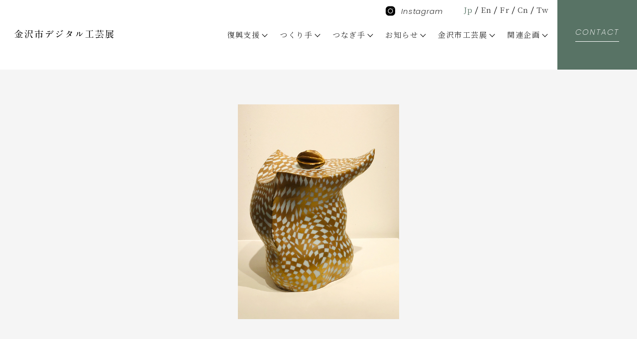

--- FILE ---
content_type: text/html; charset=UTF-8
request_url: https://kanazawa-dkogei.com/opus/5227/
body_size: 5145
content:


<!doctype html>
<html lang="jp">
<head>
<!-- Google Tag Manager -->
<script>(function(w,d,s,l,i){w[l]=w[l]||[];w[l].push({'gtm.start':
new Date().getTime(),event:'gtm.js'});var f=d.getElementsByTagName(s)[0],
j=d.createElement(s),dl=l!='dataLayer'?'&l='+l:'';j.async=true;j.src=
'https://www.googletagmanager.com/gtm.js?id='+i+dl;f.parentNode.insertBefore(j,f);
})(window,document,'script','dataLayer','GTM-KHGLNLL');</script>
<!-- End Google Tag Manager -->
<script src="//kitchen.juicer.cc/?color=rirz6Mx9K74=" async></script><meta charset="UTF-8">
<title>金彩市松水指｜作品紹介｜金沢市デジタル工芸展</title>
<meta name="description" content="">
<meta property="og:description" content="">
<meta property="og:title" content="金彩市松水指｜作品紹介｜金沢市デジタル工芸展">
<meta property="og:url" content="https://kanazawa-dkogei.com/opus/5227/">
<meta property="og:type" content="article">
<meta property="og:site_name" content="金沢市デジタル工芸展">
<meta property="og:locale" content="ja_JP">
<meta http-equiv="X-UA-Compatible" content="IE=edge">
<meta name="viewport" content="width=device-width">
<meta name="format-detection" content="telephone=no">
<script src="https://ajax.googleapis.com/ajax/libs/jquery/3.4.1/jquery.min.js"></script>
<link rel="icon" href="/assets/img/common/favicon.ico" />
<link rel="apple-touch-icon" href="/assets/img/common/apple-touch-icon57.png" sizes="57x57">
<link rel="apple-touch-icon" href="/assets/img/common/apple-touch-icon60.png" sizes="60x60">
<link rel="apple-touch-icon" href="/assets/img/common/apple-touch-icon72.png" sizes="72x72">
<link rel="apple-touch-icon" href="/assets/img/common/apple-touch-icon76.png" sizes="76x76">
<link rel="apple-touch-icon" href="/assets/img/common/apple-touch-icon114.png" sizes="114x114">
<link rel="apple-touch-icon" href="/assets/img/common/apple-touch-icon120.png" sizes="120x120">
<link rel="apple-touch-icon" href="/assets/img/common/apple-touch-icon144.png" sizes="144x144">
<link rel="apple-touch-icon" href="/assets/img/common/apple-touch-icon152.png" sizes="152x152">
<link rel="apple-touch-icon" href="/assets/img/common/apple-touch-icon180.png" sizes="180x180">
<link href="https://fonts.googleapis.com/css2?family=Poppins:ital,wght@0,200;0,300;0,400;0,500;0,600;0,700;1,200;1,300;1,400;1,500;1,600;1,700&display=swap" rel="stylesheet">
<link href="https://fonts.googleapis.com/css2?family=Noto+Serif+JP:wght@200;300;400;500;600;700;900&display=swap" rel="stylesheet">
<link rel="stylesheet" href="/assets/css/default-min.css">
<link rel="stylesheet" href="/assets/css/common.css?v=3"><link rel="stylesheet" type="text/css" href="/../_kanri/wp-content/themes/mytheme/editor-style.css">
<link rel="stylesheet" type="text/css" href="/assets/css/opus.css">
</head>
<body class="">
<!-- Google Tag Manager (noscript) -->
<noscript><iframe src="https://www.googletagmanager.com/ns.html?id=GTM-KHGLNLL"
height="0" width="0" style="display:none;visibility:hidden"></iframe></noscript>
<!-- End Google Tag Manager (noscript) --><div class="wrapper">
		<header id="pageHeader">
		<div class="hed_fix clr">
			<h1 class="hed_logo"><a href="/"><img src="/assets/img/common/logo.svg"  width="433" height="36" alt="金沢市デジタル工芸展"></a></h1>

			<div class="gengo">
				<a class="on" href="/">Jp</a>
				<a href="/en/">En</a>
				<a href="/fr/">Fr</a>
				<a href="/hans/">Cn</a>
				<a href="/hant/">Tw</a>
			</div>

			<div class="instagram __pc"><a  href="https://www.instagram.com/dkogei_knzw/" target="_blank" rel="noopener noreferrer"><svg height="20" width="19" xmlns="http://www.w3.org/2000/svg"><path d="m17.087 17.648c-1.235 1.234-2.87 1.915-4.605 1.915h-5.963c-1.734 0-3.37-.681-4.604-1.915-1.235-1.233-1.915-2.87-1.915-4.606v-5.962c0-1.734.68-3.369 1.915-4.605 1.234-1.235 2.87-1.914 4.604-1.914h5.963c1.735 0 3.37.679 4.605 1.914 1.234 1.236 1.915 2.871 1.915 4.605v5.962c0 1.736-.681 3.373-1.915 4.606zm-7.586-12.615c-2.773 0-5.029 2.256-5.029 5.029 0 2.774 2.256 5.028 5.029 5.028s5.028-2.254 5.028-5.028c0-2.773-2.255-5.029-5.028-5.029zm5.571-.543c-.104-.103-.247-.163-.394-.163s-.29.06-.393.163c-.104.104-.164.249-.164.394 0 .147.06.291.164.394.103.105.247.162.393.162.147 0 .29-.057.394-.162.103-.103.163-.247.163-.394 0-.145-.06-.29-.163-.394zm-5.571 9.487c-2.159 0-3.916-1.756-3.916-3.915s1.757-3.917 3.916-3.917 3.915 1.758 3.915 3.917-1.756 3.915-3.915 3.915z" fill-rule="evenodd"/></svg>Instagram</a></div>

			<a class="head_pc hed_contact font-en" href="/contact/"><span>CONTACT</span></a>
			<nav class="hed_nav head_pc">
				<div class="hed_hover">
					<a class="a" href=""><span>復興支援</span></a>
					<div class="hed_links __min200" style="width:250px;transform:translateX(-50%);left:50%;right:auto;">
						<a href="/reconstruction_suzuyaki/"><span>珠洲焼</span></a>
						<a href="/reconstruction_wajimanuri/"><span>輪島塗（輪島漆器）</span></a>
					</div>
				</div>
				<div class="hed_hover">
					<a class="a" href=""><span>つくり手</span></a>
					<div class="hed_links __min200">
						<a href="/artist/"><span>つくり手検索</span></a>
						<a href="/opus/"><span>作品紹介</span></a>
						<a href="/video/"><span>動画</span></a>
					</div>
				</div>
				<div class="hed_hover">
					<a class="a" href=""><span>つなぎ手</span></a>
					<div class="hed_links __min200">
						<a href="/shop/"><span>つなぎ手紹介</span></a>
						<!-- <a data-key="tunagite" href="/about/#tunagite"><span>募集について</span></a> -->
					</div>
				</div>
				<div class="hed_hover">
					<a class="a" href=""><span>お知らせ</span></a>
					<div class="hed_links __min200">
						<a href="/news/"><span>つくり手から</span></a>
						<a href="/shop_news/"><span>つなぎ手から</span></a>
						<a href="/dkogei_news/"><span>金沢市デジタル工芸展から</span></a>
					</div>
				</div>
				<div class="hed_hover">
					<a class="a" href=""><span>金沢市工芸展</span></a>
					<div class="hed_links __min220">
						<a href="/kougeiten/80/"><span>第80回記念</span></a>
						<a href="/kougeiten/81/"><span>第81回</span></a>
						<a href="/gallerytork/"><span>ギャラリートーク</span></a>
					</div>
				</div>
<!-- 企画展期間のみの記述 -->
				<div class="hed_hover">
					<a class="a" href=""><span>関連企画</span></a>
					<div class="hed_links __min200" style="width:250px;transform:translateX(-50%);left:50%;right:auto;">
						<!-- <a href="/exhibition/"><span>工芸で彩るコーディネート展</span></a> -->
						<a href="/exhibition/"><span>第1回食の空間コーディネート展</span></a>
						<a href="/exhibition2023/"><span>第2回食の空間コーディネート展</span></a>
						<a class="" href="/teaceremony/"><span>お茶会</span></a>
						<a target="_blank" rel="noopener noreferrer" href="https://www.100mangoku-kmza.jp/Form/Product/ProductList.aspx?shop=0&cat=400404441"><span>金沢市工芸展 エムザECサイト</span></a>
					</div>
				</div>
<!-- //企画展期間のみの記述 -->
			</nav>

			<div class="sp-block">
				<a class="hed_menu" href=""><span>menu</span></a>
				<div class="sp_nav">
					<nav class="hed_nav head_sp">
						<div class="hed_hover">
							<a class="a" href=""><span>復興支援</span></a>
							<div class="hed_links">
								<a href="/reconstruction_suzuyaki/"><span>珠洲焼</span></a>
								<a href="/reconstruction_wajimanuri/"><span>輪島塗（輪島漆器）</span></a>
							</div>
						</div>
						<div class="hed_hover">
							<a class="a" href=""><span>つくり手</span></a>
							<div class="hed_links">
								<a href="/artist/"><span>つくり手検索</span></a>
								<a href="/opus/"><span>作品紹介</span></a>
								<a href="/video/"><span>動画</span></a>
							</div>
						</div>
						<div class="hed_hover">
							<a class="a" href=""><span>つなぎ手</span></a>
							<div class="hed_links">
								<a href="/shop/"><span>つなぎ手紹介</span></a>
								<!-- <a data-key="tunagite" href="/about/#tunagite"><span>募集について</span></a> -->
							</div>
						</div>

						<div class="hed_hover">
							<a class="a" href=""><span>お知らせ</span></a>
							<div class="hed_links">
								<a href="/news/"><span>つくり手から</span></a>
								<a href="/shop_news/"><span>つなぎ手から</span></a>
								<a href="/dkogei_news/"><span>金沢市デジタル工芸展から</span></a>
							</div>
						</div>

						<div class="hed_hover">
							<a class="a" href=""><span>金沢市工芸展</span></a>
							<div class="hed_links">
								<a href="/kougeiten/80/"><span>第80回記念</span></a>
								<a href="/kougeiten/81/"><span>第81回</span></a>
							</div>
						</div>

<!-- 企画展期間のみの記述 -->
						<div class="hed_hover">
							<a class="a" href=""><span>関連企画</span></a>
							<div class="hed_links">
								<!-- <a href="/exhibition/"><span>工芸で彩るコーディネート展</span></a> -->
								<a href="/exhibition/"><span>第1回食の空間コーディネート展</span></a>
								<a href="/exhibition2023/"><span>第2回食の空間コーディネート展</span></a>
								<a class="" href="/teaceremony/"><span>お茶会</span></a>
								<a target="_blank" rel="noopener noreferrer" href="https://www.100mangoku-kmza.jp/Form/Product/ProductList.aspx?shop=0&cat=400404441"><span>金沢市工芸展 エムザECサイト</span></a>
							</div>
						</div>
<!-- //企画展期間のみの記述 -->


					</nav>

					<a class="head_sp hed_contact font-en" href="/contact/"><span>CONTACT</span></a>

					<div class="instagram __sp"><a class="" href="https://www.instagram.com/dkogei_knzw/" target="_blank" rel="noopener noreferrer"><svg height="20" width="19" xmlns="http://www.w3.org/2000/svg"><path d="m17.087 17.648c-1.235 1.234-2.87 1.915-4.605 1.915h-5.963c-1.734 0-3.37-.681-4.604-1.915-1.235-1.233-1.915-2.87-1.915-4.606v-5.962c0-1.734.68-3.369 1.915-4.605 1.234-1.235 2.87-1.914 4.604-1.914h5.963c1.735 0 3.37.679 4.605 1.914 1.234 1.236 1.915 2.871 1.915 4.605v5.962c0 1.736-.681 3.373-1.915 4.606zm-7.586-12.615c-2.773 0-5.029 2.256-5.029 5.029 0 2.774 2.256 5.028 5.029 5.028s5.028-2.254 5.028-5.028c0-2.773-2.255-5.029-5.028-5.029zm5.571-.543c-.104-.103-.247-.163-.394-.163s-.29.06-.393.163c-.104.104-.164.249-.164.394 0 .147.06.291.164.394.103.105.247.162.393.162.147 0 .29-.057.394-.162.103-.103.163-.247.163-.394 0-.145-.06-.29-.163-.394zm-5.571 9.487c-2.159 0-3.916-1.756-3.916-3.915s1.757-3.917 3.916-3.917 3.915 1.758 3.915 3.917-1.756 3.915-3.915 3.915z" fill-rule="evenodd"/></svg>Instagram</a></div>
<!--
					<ul class="hed_sns">
						<li><a href="" target="_blank"><img src="/assets/img/common/sns01_w.svg" width="31" height="31" alt=""></a></li>
						<li><a href="" target="_blank"><img src="/assets/img/common/sns02_w.svg" width="33" height="33" alt=""></a></li>
						<li><a href="" target="_blank"><img src="/assets/img/common/sns03_w.svg" width="31" height="24" alt=""></a></li>
						<li><a href="" target="_blank"><img src="/assets/img/common/sns04_w.svg" width="33" height="40" alt=""></a></li>
					</ul>
-->
				</div>
			</div>

		</div>
	</header> 










	<div class="slid d_opustop">
		<div class="d_opustop_img">
			<ul>
				<li>
									<div class="sp-none pc-img" style="background-image: url(https://kanazawa-dkogei.com/_kanri/wp-content/uploads/2020/07/a7ab8836e62bfb82b27cd1388557c080.jpg);">
						<img src="/assets/img/opus/slid.png" alt="">
					</div>
					<img class="sp-inline" src="https://kanazawa-dkogei.com/_kanri/wp-content/uploads/2020/07/a7ab8836e62bfb82b27cd1388557c080.jpg" alt="">

				

				</li>
				<li>
								

				</li>
			</ul>
		</div>
	</div>






	<div class="slid_btn mainWidth">
		<div class="mainInner">
			<div class="slid_btn_list">
								<a href="" data-slide-index="0"><img src="https://kanazawa-dkogei.com/_kanri/wp-content/uploads/2020/07/a7ab8836e62bfb82b27cd1388557c080-480x500.jpg" alt=""></a>
						
										
			</div>
		</div>
	</div>



	<div class="d_mainv d_mainv-opus clr on">
		<div class="d_mainv_box">
		   	<p class="d_mainv_txt font-en">TITLE</p>
		   	<h2 class="d_mainv_ttl">金彩市松水指</h2>
					   	
		   	<p class="d_mainv_txt font-en">CREATOR</p>
		   	<h3 class="d_mainv_name"><a href="https://kanazawa-dkogei.com/artist/609/">戸出雅彦</a></h3>
		   	<p class="d_mainv_mes">　</p>		   	<p class="d_mainv_cat">陶磁</p>		
		</div>
	</div>

	<main id="pageMain">
					
		<div class="entory_nav clr">
<p class="entory_nav_prev"><a href="https://kanazawa-dkogei.com/opus/5221/">PREV</a></p>			<a class="entory_nav_list" href="/opus/">
				<span></span>
				<span></span>
				<span></span>
				<span></span>
				<span></span>
				<span></span>
				<span></span>
				<span></span>
				<span></span>
			</a>
<p class="entory_nav_next"><a href="https://kanazawa-dkogei.com/opus/5228/">NEXT</a></p>		</div>



		<div class="opus_kanren mainWidth">
			<div class="mainInner">




				
			<h2 class="ttl02"><img class="sp-none" src="/assets/img/opus/text1.png" alt="関連作品"><span class="sp-block">関連作品</span></h2>
		



				<ul class="list02">

					<li><a href="https://kanazawa-dkogei.com/opus/5233/">
						<figure class="list02_img">
														<img src="https://kanazawa-dkogei.com/_kanri/wp-content/uploads/2020/07/DSC_0078-1-500x500.jpg" alt="">
													</figure>
												<h3 class="list02_ttl">色絵紫ジョン皿</h3>
											</a></li>
					<li><a href="https://kanazawa-dkogei.com/opus/5232/">
						<figure class="list02_img">
														<img src="https://kanazawa-dkogei.com/_kanri/wp-content/uploads/2020/07/d8d3655ae4f79583f65427b92d13abe5-500x500.jpg" alt="">
													</figure>
												<h3 class="list02_ttl">金市松鉢</h3>
											</a></li>
					<li><a href="https://kanazawa-dkogei.com/opus/5231/">
						<figure class="list02_img">
														<img src="https://kanazawa-dkogei.com/_kanri/wp-content/uploads/2020/07/IMG_0432-1-500x425.jpg" alt="">
													</figure>
												<h3 class="list02_ttl">色絵カップ</h3>
											</a></li>
					<li><a href="https://kanazawa-dkogei.com/opus/5230/">
						<figure class="list02_img">
														<img src="https://kanazawa-dkogei.com/_kanri/wp-content/uploads/2020/07/51fb17d69fd7225bc760214d2337d528-500x500.jpg" alt="">
													</figure>
												<h3 class="list02_ttl">赤絵サボテン鉢</h3>
											</a></li>
					<li><a href="https://kanazawa-dkogei.com/opus/5229/">
						<figure class="list02_img">
														<img src="https://kanazawa-dkogei.com/_kanri/wp-content/uploads/2020/07/DSC_0224-500x500.jpg" alt="">
													</figure>
												<h3 class="list02_ttl">色絵手水鉢　As baku B</h3>
											</a></li>
					<li><a href="https://kanazawa-dkogei.com/opus/5228/">
						<figure class="list02_img">
														<img src="https://kanazawa-dkogei.com/_kanri/wp-content/uploads/2020/07/IMG_2188-500x500.jpg" alt="">
													</figure>
												<h3 class="list02_ttl">色絵黒模様飾壺</h3>
											</a></li>
					<li><a href="https://kanazawa-dkogei.com/opus/5227/">
						<figure class="list02_img">
														<img src="https://kanazawa-dkogei.com/_kanri/wp-content/uploads/2020/07/a7ab8836e62bfb82b27cd1388557c080-480x500.jpg" alt="">
													</figure>
												<h3 class="list02_ttl">金彩市松水指</h3>
											</a></li>
					<li><a href="https://kanazawa-dkogei.com/opus/5221/">
						<figure class="list02_img">
														<img src="https://kanazawa-dkogei.com/_kanri/wp-content/uploads/2020/07/MG_6096-500x500.jpg" alt="">
													</figure>
												<h3 class="list02_ttl"></h3>
											</a></li>
					<li><a href="https://kanazawa-dkogei.com/opus/5219/">
						<figure class="list02_img">
														<img src="https://kanazawa-dkogei.com/_kanri/wp-content/uploads/2020/07/IMG_0401-500x500.jpg" alt="">
													</figure>
												<h3 class="list02_ttl">色絵盌</h3>
											</a></li>
					<li><a href="https://kanazawa-dkogei.com/opus/5218/">
						<figure class="list02_img">
														<img src="https://kanazawa-dkogei.com/_kanri/wp-content/uploads/2020/07/ae46b1f460ee46f789c27b264a6cb421-500x500.jpg" alt="">
													</figure>
												<h3 class="list02_ttl">色絵飾瓶</h3>
											</a></li>
					<li><a href="https://kanazawa-dkogei.com/opus/5214/">
						<figure class="list02_img">
														<img src="https://kanazawa-dkogei.com/_kanri/wp-content/uploads/2020/07/IMG_2822-2-500x500.jpg" alt="">
													</figure>
												<h3 class="list02_ttl">『ジョン・走る』　金沢西病院1Fロビー</h3>
											</a></li>
					<li><a href="https://kanazawa-dkogei.com/opus/5152/">
						<figure class="list02_img">
														<img src="https://kanazawa-dkogei.com/_kanri/wp-content/uploads/2020/07/IMG_0433-480x500.jpg" alt="">
													</figure>
												<h3 class="list02_ttl">色絵飾ポット</h3>
											</a></li>
				</ul>

			</div>
		</div>





		

	</main>


		<footer id="pageFooter" >
		<div class="foot mainWidth">
			<div class="foot_inner">
				<p class="foot_logo"><a href="/"><img src="/assets/img/common/logo.svg" width="433" height="36" alt="金沢市デジタル工芸展"></a></p>
				<!--
				<ul class="foot_sns">
					<li><a href="" target="_blank"><img src="/assets/img/common/sns01.svg" width="" height="" alt=""></a></li>
					<li><a href="" target="_blank"><img src="/assets/img/common/sns02.svg" width="" height="" alt=""></a></li>
					<li><a href="" target="_blank"><img src="/assets/img/common/sns03.svg" width="" height="" alt=""></a></li>
					<li><a href="" target="_blank"><img src="/assets/img/common/sns04.svg" width="33" height="40" alt=""></a></li>
				</ul>
-->
<div class="foot_kyosan">
  <div class="foot_kyosan__tr">
    <div class="foot_kyosan__th"><span>主</span><span>催</span></div>
    <div class="foot_kyosan__td">金沢市、金沢市工芸協会</div>
  </div>
  <div class="foot_kyosan__tr">
    <div class="foot_kyosan__th"><span>特</span><span>別</span><span>協</span><span>力</span></div>
    <div class="foot_kyosan__td">北國新聞社</div>
  </div>
  <div class="foot_kyosan__tr">
    <div class="foot_kyosan__th"><span>後</span><span>援</span></div>
    <div class="foot_kyosan__td">石川県、金沢商工会議所、石川県伝統産業振興協議会、ＮＨＫ金沢放送局、MRO北陸放送、（公社）金沢青年会議所、（公財）宗桂会、（公大）金沢美術工芸大学、（公財）金沢芸術創造財団、（公財）金沢文化振興財団、（一社）金沢クラフトビジネス創造機構</div>
  </div>
</div>
<style>
	.foot_kyosan{
		width:80%;
		margin:0 auto 32px;
}
.foot_kyosan__tr{
  display:flex;

}
.foot_kyosan__th{
  font-weight:700;
  width:5em;
  text-align: justify;
    display:flex;
  justify-content:space-between;

}
.foot_kyosan__td{
  width:calc(100% - 6.5em);
margin-left:1.5em;

}
.contact_box{
	    display: inline-block;
    border: #587365 solid 1px;
    color: #587365;
    background: #fff;
    font-size: 16px;
    padding: 2px 15px;
    margin: 0 0 7px;
}
.inline{
	display: inline;
}
</style>
				<div class="foot_data clr">


					<ul class="foot_link">

						<li><a href="/opus/">作品紹介</a></li>
						<li><a href="/video/">動画</a></li>
						<li><a href="/artist/">つくり手紹介</a></li>
						<li><a href="/news/">つくり手からのお知らせ</a></li>
						<li><a href="/contact/">お問合せ</a></li>
					</ul>

					<div class="foot_addr">
						<h2 class="foot_addr_ttl">
							<div class="contact_box">
								お問い合わせ
							</div>
							<p class="inline">⾦沢市⼯芸協会事務局</p>
							<p>金沢市経済局クラフト政策推進課内</p>
						</h2>
						<address class="foot_addr_main">
							〒920-8577 ⾦沢市広坂1丁目1番1号<br>TEL <a href="tel:076-220-2192">076-220-2192</a>
							<a class="foot_contact font-en" href="/contact/"><span>CONTACT</span></a>
						</address>
					</div>

				</div>
				<a class="pagetop" href="">pagetop</a>
			</div>
		</div>
		<p class="foot_copy">Copyright© 2020 金沢市デジタル工芸展</p>
	</footer>


</div>
<script src="/assets/lib/aos/aos.js"></script>
<script src="/assets/lib/jquery.matchHeight-min.js"></script>
<script src="/assets/js/common.js?v=2"></script><script src="/assets/lib/jquery.bxslider/jquery.bxslider.min.js"></script>
<script src="/assets/js/opus.js"></script>
</body>
</html>


--- FILE ---
content_type: text/css
request_url: https://kanazawa-dkogei.com/assets/css/common.css?v=3
body_size: 6458
content:
@charset "UTF-8";

/*---------------------------------------------------------
	全ページ共通スタイル
---------------------------------------------------------*/
* {
  -moz-box-sizing: border-box;
  -webkit-box-sizing: border-box;
  box-sizing: border-box;
}

body,
html {
  min-width: 1200px;
}

h1,
h2,
h3,
h4,
h5,
h6 {
  font-weight: 500;
}

/* 要素設定*/
body {
  font-family: "Noto Serif JP", serif;
  color: #000;
  line-height: 1.8;
  letter-spacing: 0.5px;
  letter-spacing: 0.1em;
  font-size: 15px;

  -webkit-line-break: strict;
  -moz-line-break: strict;
  -webkit-line-break: strict;
  -o-line-break: strict;
  -ms-line-break: strict;
  line-break: strict;
}

body.tagengo-fr,
body.tagengo-en {
  word-break: normal;
}

button,
a {
  color: #333333;
}

.mincho {
  /*	font-family: "Yu Mincho", "YuMincho", 'Noto Serif JP', serif;*/
}

.font-en {
  font-family: "Poppins", sans-serif;
  letter-spacing: 0.12em;
  font-weight: 200;
}

.wrapper {
  overflow: hidden;
}

.list_end {
  display: none;
}

.mainWidth {
  padding: 0 3%;
}

.mainInner {
  max-width: 1200px;
  margin: 0 auto;
}

/*　ヘッダー
---------------------------------------------------------*/
#pageHeader {
  height: 140px;
}

.gengo {
  position: absolute;
  z-index: 10;
  top: 6px;
  right: 288px;
}

.tagengo .gengo {
  right: 15px;
}

.gengo a {
  position: relative;
  z-index: 1;
}

.gengo a:nth-child(n + 2) {
  padding-left: 10px;
}

.gengo a:nth-child(n + 2):before {
  content: "";
  z-index: 1;
  position: absolute;
  border-left: 1px solid #000;
  height: 16px;
  top: 4px;
  left: 1px;
  transform: rotate(20deg);
}

.gengo .on {
  color: #587365;
}

.instagram {
  font-family: "Poppins", sans-serif;
  letter-spacing: 0.06em;
  font-weight: 300;
  font-style: italic;
  position: absolute;
  z-index: 10;
  top: 9px;
  right: 490px;
}

.instagram.__sp {
  display: none;
}

.instagram svg {
  display: inline-block;
  height: 20px;
  margin-right: 0.8em;
  vertical-align: -0.25em;
}

.hed_fix {
  position: fixed;
  z-index: 100;
  left: 0;
  right: 0;
  top: 0;
  height: 140px;
  background: #fff;
  min-width: 1200px;
}

.hed_logo {
  margin: 48px 0 0 48px;
  float: left;
  width: 400px;
}

.hed_nav.head_pc {
  display: flex;
  float: right;
}

.hed_nav.head_pc .a {
  display: block;
  padding: 0 27px;
  line-height: 140px;
}

.hed_nav.head_pc .a span {
  position: relative;
  z-index: 1;
}

.hed_nav.head_pc .hed_hover .a span {
  padding: 0 20px 0 0;
}

.hed_nav.head_pc .a span:before {
  content: "";
  z-index: 1;
  position: absolute;
  border-bottom: 1px solid #000;
  bottom: -5px;
  right: 50%;
  left: 50%;

  transition: all 400ms ease;
  -webkit-transition: all 400ms ease;
  -moz-transition: all 400ms ease;
}

.hed_nav.head_pc .hed_hover .a span:after {
  content: "";
  position: absolute;
  top: -2px;
  bottom: 0;
  right: 6px;
  width: 7px;
  height: 7px;
  margin: auto;
  border-top: 1px solid #000;
  border-right: 1px solid #000;
  transform: rotate(135deg);
}

.hed_nav.head_pc .hed_hover {
  position: relative;
  z-index: 1;
}

.hed_nav.head_pc .hed_links {
  background: #eaeaea;
  position: absolute;
  z-index: 1;
  top: calc(100% - 40px);
  left: 2px;
  right: 2px;

  visibility: hidden;
  -webkit-transition: -webkit-transform 0.2s, opacity 0.2s, visibility 0s 0.2s;
  transition: transform 0.2s, opacity 0.2s, visibility 0s 0.2s;
  opacity: 0;
}

.hed_nav.head_pc .hed_links.__min200 {
  min-width: 200px;
  padding: 1.5rem 2rem;
}

.hed_nav.head_pc .hed_links.__min220 {
  min-width: 220px;
  padding: 1.5rem 2rem;
}

.hed_nav.head_pc .hed_links.__min200 a,
.hed_nav.head_pc .hed_links.__min220 a {
  text-align: left;
}

.hed_nav.head_pc .hed_links a {
  display: block;
  text-align: center;
  padding: 11px 10px;
  line-height: 1.4;
}

.hed_contact.head_pc {
  float: right;
  background: #587365;
  color: #fff;
  font-style: italic;
  line-height: 140px;
  text-align: center;
  width: 260px;
  font-size: 20px;
  font-weight: 200;
  margin: 0 0 0 45px;
}

.hed_contact.head_pc span {
  position: relative;
  z-index: 1;
  left: 0;
  top: -5px;
}

.hed_contact.head_pc span:before {
  content: "";
  z-index: 1;
  position: absolute;
  border-bottom: 1px solid #fff;
  bottom: -8px;
  right: 0;
  left: 0;
}

@media screen and (max-width: 1750px) {
  .hed_logo {
    width: 265px;
    margin: 52px 0 0 29px;
  }

  .hed_nav.head_pc .a {
    padding: 0 15px;
  }

  .hed_contact.head_pc {
    width: 160px;
    margin: 0 0 0 5px;
    font-size: 16px;
  }

  .gengo {
    right: 177px;
  }

  .instagram {
    right: 390px;
  }
}

@media screen and (max-width: 1300px) {
  .hed_logo {
    width: 200px;
    margin: 52px 0 0 29px;
  }

  .hed_nav.head_pc .a {
    padding: 0 10px;
  }

  .hed_contact.head_pc {}
}

/*　コンテンツ
---------------------------------------------------------*/
#pageMain {
  margin: 0 4%;
}

.mainv {
  background: 50% 50% no-repeat;
  -moz-background-size: cover;
  background-size: cover;
  display: flex;
  width: 100%;
  height: 530px;
  justify-content: center;
  align-items: center;
}

.mainv_ttl {}

/*----------------------------------*/
.gozyu {
  background: #bcc7c1;
  margin: 99px 0 115px;
  padding: 0 4.7%;
}

.gozyu_inner {
  /* display: flex; */
  display: table;
  width: 100%;
}

.gozyu_ttl {
  color: #fff;
  font-size: 30px;
  font-weight: 300;
  width: 493px;
  display: table-cell;
  vertical-align: middle;
}

.gozyu_list {
  /* flex: 1; */
  display: flex;
  display: table-cell;
  padding: 56px 0 31px;
}

.gozyu_list span {
  /* position: absolute; */
  /* z-index: 1; */
  /* line-height: 0; */
  /* top: 50%; */
  /* left: 0; */
  /* right: 0; */
  /* font-size: 4vw; */
  /* display: block; */
}

.gozyu_list a {
  background: #fff;
  color: #587365;
  display: block;
  line-height: 85px;
  width: 85px;
  text-align: center;
  font-size: 30px;
  margin: 0 26px 25px 0;
  float: left;
}

/*----------------------------------*/

.bunya {
  background: #bcc7c1;
  margin: 99px 0 115px;
  padding: 0 4.7%;
}

.bunya_inner {
  /* display: flex; */
  display: table;
  /* background: #fff; */
  width: 100%;
  /* margin: 0 0 107px; */
}

.bunya_ttl {
  color: #fff;
  font-size: 30px;
  font-weight: 600;
  width: 211px;
  display: table-cell;
  vertical-align: middle;
  text-align: center;
}

.bunya_list {
  /* flex: 1; */
  display: flex;
  display: table-cell;
  padding: 79px 0 48px;
}

.bunya_list a {
  /* background: #fff; */
  color: #fff;
  display: block;
  /* line-height: 85px; */
  width: 110px;
  text-align: center;
  font-size: 18px;
  margin: 0 14px 25px 0;
  float: left;
  overflow: hidden;
}

.bunya_list a img {
  transition: all 500ms ease;
  -webkit-transition: all 500ms ease;
  -moz-transition: all 500ms ease;
}

.bunya_list a span {
  display: block;
  margin: 7px 0 0;
}

.tagengo-en .bunya_list a span,
.tagengo-fr .bunya_list a span {
  word-break: break-all;
  letter-spacing: 0;
  line-height: 1.3;
}

/*----------------------------------*/

.listpage {}

.listpage .mainInner {
  padding: 100px 0 102px;
}

.readmore {
  display: block;
  border-top: solid 1px #000;
  margin: 97px 0 0;
  margin: 97px auto 0;
  width: 200px;
  padding: 24px 0 24px 30px;
  font-style: italic;
  font-size: 16px;
  position: relative;
  z-index: 1;

  transition: all 500ms ease;
  -webkit-transition: all 500ms ease;
  -moz-transition: all 500ms ease;
}

.readmore:after,
.readmore:before {
  content: "";
  z-index: 1;
  position: absolute;
  border-bottom: 1px solid #000;
  width: 18px;
  height: 0;
  top: 0;
  bottom: 0;
  right: 23px;
  margin: auto;

  transition: all 500ms ease;
  -webkit-transition: all 500ms ease;
  -moz-transition: all 500ms ease;
}

.readmore:before {
  transform: rotate(90deg);
}

/*----------------------------------*/
.mes_list {
  display: flex;
  flex-wrap: wrap;
}

.mes_list li {
  margin: 0 0 0 3.8%;
  width: 45.76%;
}

.mes_list.list_page li {
  margin: 0 0 0 8.48%;
}

.mes_list li:nth-child(2n + 1) {
  margin-left: 0;
}

.mes_list li:nth-child(n + 3) {
  margin-top: 90px;
}

.mes_list a {
  display: block;
  position: relative;
  z-index: 1;
  overflow: hidden;
}

.mes_list a img {
  transition: all 500ms ease;
  -webkit-transition: all 500ms ease;
  -moz-transition: all 500ms ease;
}

.mes_list.play a:before {
  content: "";
  z-index: 2;
  position: absolute;

  background: url(../img/common/btn01.png) 0 0 no-repeat;
  background-size: 100% auto;

  width: 71px;
  height: 71px;
  top: 0;
  bottom: 0;
  right: 0;
  left: 0;
  margin: auto;
}

.mes_list_name {
  font-size: 20px;
  margin: 11px 0 0;
}

.mes_list.count8 li:nth-child(n + 9) {
  display: none;
}

/*----------------------------------*/
.news_list {
  border-top: solid 1px #cccccc;
}

.news_list li {
  border-bottom: solid 1px #cccccc;
}

.news_list a {
  display: block;
  padding: 14px 101px 14px 218px;
  position: relative;
  z-index: 1;
  min-height: 154px;
}

.news_list a:before {
  content: "";
  z-index: 1;
  position: absolute;
  background: #000;
  width: 40px;
  height: 40px;
  top: 0;
  bottom: 0;
  right: 28px;
  margin: auto;
  border-radius: 100px;
}

.news_list a:after {
  content: "";
  z-index: 5;
  position: absolute;
  background: url(../img/common/arrow01.svg) 0 0 no-repeat;
  background-size: 100% auto;
  width: 22px;
  height: 40px;
  top: 30px;
  bottom: 0;
  right: 37px;
  margin: auto;
  border-radius: 100px;
}

.news_list_img {
  position: absolute;
  z-index: 1;
  top: 16px;
  left: 0;
  width: 181px;
  overflow: hidden;
}

.news_list_img img {
  transition: all 500ms ease;
  -webkit-transition: all 500ms ease;
  -moz-transition: all 500ms ease;
}

.news_list_data {
  padding: 28px 0 0;
}

.news_list_date {
  font-size: 14px;
  margin: 0 0 11px;
}

.news_list_ttl {
  font-size: 16px;
}

.news_list.count10 li:nth-child(n + 11) {
  display: none;
}

/*----------------------------------*/
.list01 {
  display: flex;
  flex-wrap: wrap;
}

.list01 li {
  margin: 0 0 0 2.17%;
  width: 18.25%;
}

.list01 li:nth-child(5n + 1) {
  margin-left: 0;
}

.list01 li:nth-child(n + 6) {
  margin-top: 88px;
}

.list01 a {
  display: block;
}

.list01_img {
  margin: 0 0 10px;
  overflow: hidden;
}

.list01_img img {
  transition: all 500ms ease;
  -webkit-transition: all 500ms ease;
  -moz-transition: all 500ms ease;
}

.list01_ttl {
  font-size: 20px;
  margin: 0 0 11px;
  font-size: 1.1vw;

  text-overflow: ellipsis;
  -webkit-text-overflow: ellipsis;
  -o-text-overflow: ellipsis;
  overflow: hidden;
  white-space: nowrap;
  display: block;
}

.list01_cat {
  display: inline-block;
  border: #587365 solid 1px;
  color: #587365;
  background: #fff;
  font-size: 16px;
  padding: 2px 15px;
  margin: 0 0 7px;
}

.list01_mes {
  font-size: 17px;
}

/*----------------------------------*/
.list02 {
  display: flex;
  flex-wrap: wrap;
}

.list02 li {
  margin: 0 0 0 2.2%;
  width: 23.34%;
}

.list02 li:nth-child(4n + 1) {
  margin-left: 0;
}

.list02 li:nth-child(n + 5) {
  margin-top: 88px;
}

.list02 a {
  display: block;
  position: relative;
  z-index: 1;
}

.list02_coupon {
  position: absolute;
  z-index: 1;
  top: 0;
  left: 0;
  color: #fff;
  font-weight: normal;
  background: #bf4747;
  padding: 3px 4px;
}

.list02_img {
  margin: 0 0 10px;
  overflow: hidden;
  height: 19.9vw;
  max-height: 280px;
  min-height: 242px;
}

.list02_img img {
  width: 100%;
  transition: all 500ms ease;
  -webkit-transition: all 500ms ease;
  -moz-transition: all 500ms ease;
}

.list02_ttl {
  font-size: 20px;
  margin: 0 0 11px;

  font-size: 1.1vw;

  text-overflow: ellipsis;
  -webkit-text-overflow: ellipsis;
  -o-text-overflow: ellipsis;
  overflow: hidden;
  white-space: nowrap;
  display: block;
}

.list02_cat {
  display: inline-block;
  border: #587365 solid 1px;
  color: #587365;
  background: #fff;
  font-size: 16px;
  padding: 2px 15px;
  margin: 0 0 7px;
}

.list02_mes {
  font-size: 17px;
}

.list02.count16 li:nth-child(n + 17) {
  display: none;
}

/*----------------------------------*/
.d_mainv {
  margin: 0 0 -32px;
  min-height: 10rem;
}

.d_mainv_box {
  background: #fff;
  position: relative;
  z-index: 55;
  box-shadow: 3.327px 15.65px 64.35px 0.65px rgba(59, 59, 59, 0.16);
  padding: 56px 125px 75px 45px;
  float: right;
  margin: -220px 2% 0 0;
  max-width: 47%;
}

.d_mainv_box.__title_only {
  padding: 56px 45px 75px 45px;
}

.d_mainv_txt {
  font-size: 14px;
  color: #587365;
  font-style: italic;
  margin: 0 0 3px;
}

.d_mainv_ttl {
  font-size: 40px;
  line-height: 1.3;
  margin: 0 0 19px;
}

.d_mainv_name {
  font-size: 30px;
  margin: 0 0 17px;
}

.d_mainv_name a {
  position: relative;
  z-index: 1;
}

.d_mainv_name a:before {
  content: "";
  z-index: 1;
  position: absolute;
  border-bottom: 2px solid #000;
  bottom: -8px;
  right: 0;
  left: 0;
}

.d_mainv_mes {
  font-size: 18px;
}

.d_mainv_mes p {}

.d_mainv_cat {
  position: absolute;
  z-index: 1;
  top: 18px;
  right: 20px;
  border: #587365 solid 1px;
  color: #587365;
  background: #fff;
  font-size: 16px;
  padding: 2px 15px;
}

.d_mainv_sns {
  display: flex;
  justify-content: space-between;
  align-items: center;
  /* margin: 0 auto 35px; */
  max-width: 221px;
}

.d_mainv_sns a {
  display: block;
  width: 28px;
}

/*----------------------------------*/

.entory {
  background: #e4e9e8;
  margin: 0 0 91px;
}

.entory .mainInner {
  padding: 121px 0 115px;
}

.entory_body {}

.entory_nav {
  position: relative;
  z-index: 1;
  margin: 0 auto 170px;
  width: 420px;
}

.entory_nav_list {
  position: absolute;
  z-index: 1;
  left: 50%;
  top: 0;
  width: 25px;
  height: 25px;
  margin: 0 0 0 -12px;
}

.entory_nav_list span {
  z-index: 1;
  position: absolute;
  display: block;
  background: #000;
  width: 5px;
  height: 5px;
  margin: auto;

  transition: all 300ms ease;
  -webkit-transition: all 300ms ease;
  -moz-transition: all 300ms ease;
}

.entory_nav_list span:nth-child(1) {
  top: 0;
  left: 0;
}

.entory_nav_list span:nth-child(2) {
  top: 0;
  left: 0;
  right: 0;
}

.entory_nav_list span:nth-child(3) {
  top: 0;
  right: 0;
}

.entory_nav_list span:nth-child(4) {
  top: 0;
  bottom: 0;
  left: 0;
}

.entory_nav_list span:nth-child(5) {
  top: 0;
  bottom: 0;
  left: 0;
  right: 0;
}

.entory_nav_list span:nth-child(6) {
  top: 0;
  bottom: 0;
  right: 0;
}

.entory_nav_list span:nth-child(7) {
  bottom: 0;
  left: 0;
}

.entory_nav_list span:nth-child(8) {
  bottom: 0;
  left: 0;
  right: 0;
}

.entory_nav_list span:nth-child(9) {
  bottom: 0;
  right: 0;
}

.entory_nav_prev,
.entory_nav_next {
  position: relative;
  z-index: 1;
  font-size: 16px;
}

.entory_nav_prev a,
.entory_nav_next a {
  padding: 0 0 0 0;
}

.entory_nav_prev a:before,
.entory_nav_next a:before {
  content: "";
  z-index: 1;
  position: absolute;
  background: url(../img/common/arrow03.svg) 0 0 no-repeat;
  background-size: 100% auto;
  width: 49px;
  height: 15px;
  top: 2px;
}

.entory_nav_prev {
  float: left;
  padding: 0 0 0 60px;
}

.entory_nav_next {
  float: right;
  padding: 0 60px 0 0;
}

.entory_nav_prev a:before {
  left: 0;
  transform: scale(-1, 1);
}

.entory_nav_next a:before {
  right: 0;
}

/*　タイトル　 -------------------------- */

.ttl01 {
  font-weight: 500;
  font-size: 44px;
  text-align: center;
  letter-spacing: 0.1em;
  margin: 0 0 60px;
}

.ttl01 span {
  display: block;
  font-size: 15px;
  color: #587365;
  font-weight: 400;
  margin: 9px 0 0;
}

.ttl02 {
  border-top: solid 2px #000;
  text-align: center;
  margin: 0 auto 55px;
  width: 84px;
  padding: 37px 0 0;
}

.ttl02_en {
  width: auto;
  border: none;
  font-size: 30px;
}

.ttl02_en span {
  display: inline-block;
  position: relative;
  z-index: 1;
  padding: 12px 9px 0;
  border-top: 1px solid #000;
  letter-spacing: 0.3em;
}

/*　アンカー　*/

.anc01 {
  display: block;
  height: 0;
  position: relative;
  z-index: 1;
  top: -30px;
}

/*　ヤジルシ　*/
.arw01 {}

/*　ボタン　*/
.btn01 {
  background: #000000;
  color: #fff;
  display: block;
  padding: 41px 32px;

  transition: all 500ms ease;
  -webkit-transition: all 500ms ease;
  -moz-transition: all 500ms ease;
}

/*　メインビジュアル　*/

/*　フッター
---------------------------------------------------------*/
#pageFooter {
  margin: 0 4%;
}

.foot {
  border-top: #dddddd solid 1px;
  border-bottom: #dddddd solid 1px;
  position: relative;
  z-index: 1;
}

.foot_inner {
  padding: 110px 0 116px;
  max-width: 1390px;
  margin: 0 auto;
  /* position: relative; */
  /* z-index: 1; */
}

.foot_logo {
  text-align: center;
  margin: 0 0 55px;
}

.foot_logo a {
  display: inline-block;
}

.foot_sns {
  display: flex;
  justify-content: space-between;
  align-items: center;
  margin: 0 auto 35px;
  max-width: 300px;
}

.foot_sns li {}

.foot_sns a {
  display: block;
  transition: all 500ms ease;
  -webkit-transition: all 500ms ease;
  -moz-transition: all 500ms ease;
}

.foot_data {}

.foot_addr {
  float: left;
}

.foot_addr_ttl {
  font-size: 20px;
  letter-spacing: 0.1em;
  margin: 0 0 22px;
}

.foot_addr_main {
  line-height: 1.8;
}

.foot_link {
  float: right;
  width: 730px;
  display: flex;
  flex-wrap: wrap;
  margin: 49px 0 0;
}

.foot_link li {
  width: 25%;
  padding: 0 0 0 30px;
  position: relative;
  z-index: 1;
}

.foot_link li:before {
  content: "";
  z-index: 1;
  position: absolute;
  border-top: #dddddd solid 1px;
  width: 15px;
  top: 14px;
  left: 3px;
}

.foot_link li:nth-child(n + 5) {
  margin: 34px 0 0;
}

.foot_link a {}

.foot_copy {
  text-align: center;
  font-size: 11px;
  padding: 74px 0;
}

.foot_contact {
  /* float: right; */
  background: #587365;
  color: #fff;
  font-style: italic;
  text-align: center;
  width: 175px;
  font-size: 14px;
  font-weight: 200;
  margin: 22px 0 0;
  display: block;
  padding: 12px 0 10px;
}

.foot_contact span {
  position: relative;
  z-index: 1;
  left: 0;
  top: -5px;
}

.foot_contact span:before {
  content: "";
  z-index: 1;
  position: absolute;
  border-bottom: 1px solid #fff;
  bottom: -4px;
  right: 0;
  left: 0;
}

.pagetop {
  position: absolute;
  z-index: 1;
  bottom: -35px;
  border: 1px #000 solid;
  background: #fff;
  border-radius: 100px;
  height: 70px;
  width: 70px;
  overflow: hidden;
  text-indent: -99px;
  right: 30px;
}

.pagetop:before {
  content: "";
  z-index: 1;
  position: absolute;
  background: url(../img/common/arrow04.png) 0 0 no-repeat;
  width: 24px;
  height: 38px;
  top: 14px;
  left: 23px;
}

@media screen and (max-width: 1550px) {
  .foot_addr_ttl {
    font-size: 18px;
  }

  .foot_link {
    width: 525px;
  }
}

.foot_nav_en {
  text-align: center;
}

.foot_nav_en a {
  display: inline-block;
  margin: 0 10px;
}

@media screen and (min-width: 681px) and (orientation: portrait),
screen and (min-width: 738px) and (orientation: landscape) {
  .hed_nav.head_pc .hed_hover:hover .hed_links {
    visibility: visible;
    -webkit-transition: -webkit-transform 0.4s, opacity 0.4s;
    transition: transform 0.4s, opacity 0.4s;
    opacity: 1;
  }

  .hed_logo a:hover {
    opacity: 0.5;
  }

  .hed_nav .a:hover span:before {
    left: 0;
    right: 0;
  }

  .entory_nav_list:hover span {
    transform: scale(1.8);
    border-radius: 100px;
  }

  a:hover .news_list_img img,
  a:hover .list02_img img,
  a:hover .list01_img img,
  .mes_list a:hover img {
    -webkit-transform: scale(1.1);
    transform: scale(1.1);
  }

  .btn01:hover {
    background: #587365;
  }

  .foot_sns a:hover {
    transform: rotate(-20deg);
  }

  .readmore:hover {
    background: #000;
    color: #fff;
  }

  .readmore:hover:after,
  .readmore:hover:before {
    border-color: #fff;
  }
}

/*---------------------------------------------------------
	スマホ
---------------------------------------------------------*/

.sp-block,
.sp-inline {
  display: none;
}

@media screen and (max-width: 680px) and (orientation: portrait),
screen and (max-width: 737px) and (orientation: landscape) {

  body,
  html {
    min-width: 0;
  }

  body {
    font-size: 13px;
    letter-spacing: 0;
  }

  /*　---------------------------------------------------------*/

  /* 要素設定*/

  .wrapper {}

  .list_end {}

  .mainWidth {
    padding: 0 6%;
  }

  .mainInner {}

  /*　ヘッダー
    ---------------------------------------------------------*/
  #pageHeader {
    height: 62px;
  }

  .gengo {
    right: 58px;
    top: 18px;
  }

  .tagengo .gengo {
    right: 58px;
    top: 18px;
  }

  .instagram.__pc {
    display: none;
  }

  .instagram.__sp {
    display: block;
    margin-top: 3rem;
    position: static;
    text-align: center;
    font-size: 15px;
  }

  .instagram a {
    color: #fff;
  }

  .instagram svg path {
    fill: #fff;
  }

  .hed_fix {
    height: 62px;
    min-width: 0;
  }

  .hed_logo {
    width: 140px;
    margin: 15px 0 0 20px;
  }

  .hed_contact.head_pc,
  .hed_nav.head_pc {
    display: none;
  }

  .hed_nav.head_sp {
    padding: 68px 0 0;
    margin: 0 0 51px;
  }

  .hed_nav.head_sp .a {
    display: block;
    color: #fff;
    padding: 12px 0;
    border-bottom: 1px solid #3a5245;
    position: relative;
    z-index: 1;
  }

  .hed_nav.head_sp .a:before {
    content: "";
    z-index: 1;
    position: absolute;

    background: url(../img/common/arrow01.svg) 0 0 no-repeat;
    background-size: 100% auto;

    width: 16px;
    height: 5px;
    top: 0;
    bottom: 0;
    right: 0;
    margin: auto;
  }

  .hed_nav.head_sp .hed_hover .a:before {
    transform: rotate(90deg);
    right: 2px;
  }

  .hed_nav.head_sp .hed_links {
    background-color: #7f9e8e;
    border-bottom: 1px solid #3a5245;
    display: none;
  }

  .hed_nav.head_sp .hed_links a {
    display: block;
    padding: 10px;
    color: #fff;
  }

  .hed_nav.head_sp .a span {}

  .hed_nav.head_sp .a span:before {}

  .hed_contact.head_sp {
    background: #fff;
    padding: 19px 0 30px;
    font-size: 15px;
    font-style: italic;
    display: block;
    text-align: center;
    color: #587365;
  }

  .hed_contact.head_sp span {
    position: relative;
    z-index: 1;
  }

  .hed_contact.head_sp span:before {
    content: "";
    z-index: 1;
    position: absolute;
    border-bottom: 1px solid #587365;
    bottom: -7px;
    right: 0;
    left: 0;
  }

  .sp_nav {
    position: fixed;
    z-index: 100;
    top: 0;
    left: 0;
    right: 0;
    bottom: 0;
    overflow: scroll;
    background-color: rgba(88, 115, 101, 0.97);
    padding: 0 10% 0;

    visibility: hidden;
    -webkit-transition: -webkit-transform 0.2s, opacity 0.2s, visibility 0s 0.2s;
    transition: transform 0.2s, opacity 0.2s, visibility 0s 0.2s;
    opacity: 0;
  }

  .sp_nav.on {
    visibility: visible;
    -webkit-transition: -webkit-transform 0.4s, opacity 0.4s;
    transition: transform 0.4s, opacity 0.4s;
    opacity: 1;
  }

  .hed_sns {
    display: flex;
    justify-content: space-between;
    align-items: center;
    margin: 32px auto 0;
    max-width: 212px;
    padding: 0 0 32px;
  }

  .hed_sns li {
    width: 23px;
  }

  .hed_sns a {}

  .hed_menu {
    /* background: #f27e20; */
    display: inline-block;
    width: 62px;
    height: 62px;
    position: fixed;
    z-index: 110;
    right: 0;
    top: 0;
  }

  .hed_menu span,
  .hed_menu:before,
  .hed_menu:after {
    content: "";
    z-index: 1;
    position: absolute;
    background: #000;
    overflow: hidden;
    height: 1px;
    /* top: 0; */
    /* bottom: 0; */
    right: 16px;
    left: 16px;
    transition: all 400ms ease;
    -webkit-transition: all 400ms ease;
    -moz-transition: all 400ms ease;
  }

  .hed_menu span {
    top: 0;
    bottom: 0;
    margin: auto;
  }

  .hed_menu:before {
    top: 22px;
  }

  .hed_menu:after {
    bottom: 21px;
    right: 26px;
  }

  .hed_menu.on span,
  .hed_menu.on:before,
  .hed_menu.on:after {
    background: #fff;
  }

  .hed_menu.on span {
    transform: rotate(-45deg);
  }

  .hed_menu.on:before {
    transform: rotate(-135deg);
    top: 31px;
  }

  .hed_menu.on:after {
    right: 100%;
  }

  /*　コンテンツ
    ---------------------------------------------------------*/
  #pageMain {
    margin: 0;
  }

  .mainv {
    height: 183px;
  }

  .mainv_ttl {
    width: 37px;
  }

  .tagengo .mainv_ttl {
    width: auto;
  }

  .tagengo .mainv_ttl img {
    height: 37px;
    width: auto;
  }

  .mainv_ttl.w2 {
    width: 80px;
  }

  /*----------------------------------*/
  .gozyu {
    margin: 30px 5% 50px;
    padding: 21px 10% 18px;
  }

  .gozyu_inner {
    display: block;
  }

  .gozyu_ttl {
    font-size: 18px;
    display: block;
    width: auto;
    text-align: center;
  }

  .gozyu_list {
    display: block;
    padding: 16px 0 1px;
  }

  .gozyu_list span {
    position: absolute;
    z-index: 1;
    line-height: 0;
    top: 50%;
    left: 0;
    right: 0;
    font-size: 4vw;
    display: block;
  }

  .gozyu_list a {
    padding: 8%;
    width: 15.4%;
    margin: 0 0 9px 5%;
    position: relative;
    z-index: 1;
  }

  .gozyu_list a:nth-child(5n + 1) {
    margin-left: 0;
  }

  /*----------------------------------*/
  .bunya {
    margin: 30px 5% 50px;
    padding: 21px 10% 8px;
  }

  .bunya_inner {
    display: block;
    /* padding: 19px 6% 11px; */
    /* margin: 0 0 42px; */
  }

  .bunya_ttl {
    font-size: 18px;
    display: block;
    width: auto;
    margin: 0 0 18px;
  }

  .bunya_list {
    display: block;
    padding: 0;
  }

  .bunya_list a {
    width: 22%;
    margin: 0 0 15px 4%;
  }

  .bunya_list a:nth-child(4n + 1) {
    margin-left: 0;
  }

  .bunya_list a span {
    font-size: 12px;
  }

  /*----------------------------------*/

  .listpage {}

  .listpage .mainInner {
    padding: 26px 0 57px;
  }

  .readmore {
    margin: 60px auto 0;
  }

  .readmore:after,
  .readmore:before {}

  .readmore:before {}

  /*----------------------------------*/
  .mes_list {}

  .mes_list li {
    width: auto;
    margin: 0;
  }

  .mes_list.list_page li {
    margin: 0;
  }

  .mes_list li:nth-child(2n + 1) {}

  .mes_list li:nth-child(n + 2) {
    margin-top: 19px;
  }

  .mes_list a {}

  .mes_list img {}

  .mes_list.play a:before {
    width: 36px;
    height: 36px;
  }

  .mes_list_name {
    font-size: 14px;
    margin: 5px 0 0;
  }

  /*----------------------------------*/
  .news_list {}

  .news_list li {}

  .news_list a {
    padding: 0 40px 0 92px;
    min-height: 86px;
  }

  .news_list a:before {
    width: 30px;
    height: 30px;
    right: 5px;
  }

  .news_list a:after {
    right: 11px;
    width: 17px;
    top: 32px;
  }

  .news_list_img {
    width: 80px;
  }

  .news_list_data {
    padding: 17px 0 0;
  }

  .news_list_date {
    font-size: 12px;
    margin: 0 0 0px;
  }

  .news_list_ttl {
    font-size: 13px;
  }

  /*----------------------------------*/
  .list01 {}

  .list01 li {
    width: 48.25%;
    margin: 0 0 0 3.17%;
  }

  .list01 li:nth-child(5n + 1) {}

  .list01 li:nth-child(n + 6) {
    margin: 0 0 0 3.17%;
  }

  .list01 li:nth-child(n + 3) {
    margin-top: 27px;
  }

  .list01 li:nth-child(2n + 1) {
    margin-left: 0;
  }

  .list01 a {}

  .list01_img {
    margin: 0 0 5px;
  }

  .list01_ttl {
    font-size: 14px;
    margin: 0 0 3px;
  }

  .list01_cat {
    font-size: 11px;
    padding: 0px 7px;
    margin: 0 0 3px;
  }

  .list01_mes {
    font-size: 12px;
  }

  /*----------------------------------*/
  .list02 {}

  .list02 li {
    width: 48.25%;
    margin: 0 0 0 3.17%;
  }

  .list02 li:nth-child(4n + 1) {}

  .list02 li:nth-child(n + 5) {
    margin: 0 0 0 3.17%;
  }

  .list02 li:nth-child(n + 3) {
    margin-top: 27px;
  }

  .list02 li:nth-child(2n + 1) {
    margin-left: 0;
  }

  .list02 a {}

  .list02_img {
    margin: 0 0 5px;
    min-height: 175px;
    height: 42vw;
    max-height: 280px;
  }

  .list02_ttl {
    font-size: 14px;
    margin: 0 0 3px;
  }

  .list02_cat {
    font-size: 11px;
    padding: 0px 7px;
    margin: 0 0 3px;
  }

  .list02_mes {
    font-size: 12px;
  }

  /*----------------------------------*/
  .d_mainv {
    margin: 0 0 40px;
    min-height: 1rem;
  }

  .d_mainv_box {
    margin: -29px 10% 0;
    float: none;
    max-width: none;
    padding: 15px 24px;
  }

  .d_mainv_box.__title_only {
    padding: 15px 24px;
  }

  .d_mainv_txt {
    font-size: 10px;
  }

  .d_mainv_ttl {
    font-size: 20px;
    margin: 0 0 6px;
  }

  .d_mainv_name {
    font-size: 15px;
    margin: 0 0 9px;
  }

  .d_mainv_name a {}

  .d_mainv_name a:before {}

  .d_mainv_mes {
    font-size: 13px;
  }

  .d_mainv_mes p {}

  .d_mainv_cat {
    font-size: 12px;
    padding: 2px 12px;
    top: 10px;
    right: 12px;
  }

  .d_mainv_sns {
    max-width: 203px;
    /* margin: 0 auto; */
  }

  .d_mainv_sns a {
    width: 23px;
  }

  /*----------------------------------*/

  .entory {
    margin: 0 0 45px;
  }

  .entory .mainInner {
    padding: 50px 0 45px;
  }

  .entory_body {}

  .entory_nav {
    width: auto;
    margin: 0 6% 80px;
  }

  .entory_nav_list {}

  .entory_nav_list span {}

  .entory_nav_list span:nth-child(1) {}

  .entory_nav_list span:nth-child(2) {}

  .entory_nav_list span:nth-child(3) {}

  .entory_nav_list span:nth-child(4) {}

  .entory_nav_list span:nth-child(5) {}

  .entory_nav_list span:nth-child(6) {}

  .entory_nav_list span:nth-child(7) {}

  .entory_nav_list span:nth-child(8) {}

  .entory_nav_list span:nth-child(9) {}

  .entory_nav_prev,
  .entory_nav_next {}

  .entory_nav_prev a,
  .entory_nav_next a {}

  .entory_nav_prev a:before,
  .entory_nav_next a:before {
    width: 27px;
    top: 8px;
  }

  .entory_nav_prev {
    padding: 0 0 0 40px;
  }

  .entory_nav_next {
    padding: 0 40px 0 0;
  }

  .entory_nav_prev a:before {}

  .entory_nav_next a:before {}

  /*　タイトル　 -------------------------- */

  .ttl01 {
    font-size: 25px;
    margin: 0 0 30px;
  }

  .ttl01 span {
    font-size: 12px;
    margin: 0;
  }

  .ttl02 {
    margin: 0 auto 18px;
    border-top: none;
    width: auto;
    padding: 0;
    font-size: 20px;
  }

  .ttl02 span {
    display: inline-block;
    position: relative;
    z-index: 1;
    padding: 12px 9px 0;
    border-top: 1px solid #000;
    letter-spacing: 0.3em;
  }

  .ttl02_en {}

  .ttl02_en span {}

  /*　アンカー　*/

  .anc01 {}

  /*　ヤジルシ　*/
  .arw01 {}

  /*　ボタン　*/
  .btn01 {
    padding: 17px 32px;
  }

  /*　メインビジュアル　*/

  /*　フッター
    ---------------------------------------------------------*/
  #pageFooter {}

  .foot {}

  .foot_inner {
    padding: 54px 0 28px;
  }

  .foot_logo {
    margin: 0 11% 20px;
  }

  .foot_logo a {}

  .foot_sns {
    max-width: 212px;
    margin: 0 auto 35px;
  }

  .foot_sns li {
    width: 23px;
  }

  .foot_sns a {}

  .foot_data {}

  .foot_addr {
    float: none;
    width: auto;
    text-align: center;
  }

  .foot_addr_ttl {
    font-size: 14px;
    margin: 0 0 9px;
  }

  .foot_addr_main {
    font-size: 12px;
  }

  .foot_link {
    float: none;
    width: auto;
    margin: 58px 0 40px;
  }

  .foot_link li {
    font-size: 12px;
    width: 50%;
    margin: 0 0 19px;
  }

  .foot_link li:before {
    width: 12px;
    top: 11px;
    left: 7px;
  }

  .foot_link li:nth-child(n + 5) {
    /* margin: 0; */
    margin: 0 0 19px;
  }

  .foot_link a {}

  .foot_copy {
    font-size: 10px;
    padding: 26px 0;
  }

  .foot_contact {
    margin: 22px auto 0;
  }

  .foot_contact span {}

  .foot_contact span:before {}

  .pagetop {
    bottom: auto;
    top: -19px;
    height: 35px;
    width: 35px;
    right: 15px;
  }

  .pagetop:before {
    background-size: 100% auto;
    width: 6px;
    height: 38px;
    top: 8px;
    left: 13px;
  }

  /*　---------------------------------------------------------*/

  .sp-none {
    display: none;
  }

  .sp-block {
    display: block;
  }

  .sp-inline {
    display: inline;
  }

  .sp-brNone br {
    display: none;
  }
}

--- FILE ---
content_type: text/css
request_url: https://kanazawa-dkogei.com/_kanri/wp-content/themes/mytheme/editor-style.css
body_size: 733
content:
.wysiwyg{
    font-family: 'Noto Serif JP', serif;
	font-size: 18px;
	line-height: 2.4;
	padding: 0 0 1px;
}

.wysiwyg h1{ font-size: 40px; margin: 10px 0; }
.wysiwyg h2{ font-size: 35px; margin: 10px 0;}
.wysiwyg h3{ font-size: 30px; margin: 10px 0; }
.wysiwyg h4{ font-size: 25px; margin: 10px 0; }
.wysiwyg h5{ font-size: 20px; margin: 10px 0; }
.wysiwyg h6{ font-size: 15px; margin: 10px 0; }
.wysiwyg a{
    color: #f27e20;
}
.wysiwyg p{}
.wysiwyg p + p{
    margin-top: 58px;
}
.wysiwyg hr{
    border-bottom: 1px solid #a7a7a7;
    margin: 60px 0;
}
.wysiwyg blockquote{
    background: #fff;
    padding: 32px 42px;
    margin: 60px 0;
}
.wysiwyg ul{
	list-style-type: disc;
	padding: 0 0 0 22px;
	margin: 60px 0;
}
.wysiwyg ol{
	list-style-type: decimal;
	padding: 0 0 0 22px;
	margin: 60px 0;
}

.wysiwyg blockquote,
.wysiwyg p:after {
    display: block;
    content: "";
    clear: both;
}

.wysiwyg table{
	width: 100%;
	border-top: 1px solid #ccc;
	border-left: 1px solid #ccc;
	margin: 60px 0;
}
.wysiwyg table td,
.wysiwyg table th{
	padding: 4px 8px;
    border-bottom: 1px solid #ccc;
    border-right: 1px solid #ccc;
    background: #fff;
}


.wysiwyg .aligncenter{
	display: block;
	margin-left: auto;
	margin-right: auto
}

.wysiwyg .alignleft{
	float: left;
	margin-right: 10px;
	margin-bottom: 10px
}

.wysiwyg .alignright{
	float: right;
	margin-left: 10px;
	margin-bottom: 10px
}

@media screen and (min-width: 681px) and (orientation: portrait) ,screen and (min-width: 738px) and (orientation: landscape) {

	.wysiwyg a:hover{
	    text-decoration: underline;
	}
}

/*---------------------------------------------------------
	スマホ
---------------------------------------------------------*/
@media screen and (max-width: 680px) and (orientation: portrait), screen and (max-width: 737px) and (orientation: landscape) {

	.wysiwyg{
		font-size: 15px;
	}
	.wysiwyg h1{}
	.wysiwyg h2{}
	.wysiwyg h3{}
	.wysiwyg h4{}
	.wysiwyg h5{}
	.wysiwyg h6{}
	.wysiwyg p{}
	.wysiwyg p + p{
		margin-top: 32px;
	}

	.wysiwyg hr{
    margin: 32px 0;
}

	.wysiwyg blockquote{
	    margin: 32px 0;
	}
	.wysiwyg ul{
	    margin: 32px 0;
	}
	.wysiwyg ol{
	    margin: 32px 0;
	}

	.wysiwyg blockquote,
	.wysiwyg p:after {}

	.wysiwyg table{
	    margin: 32px 0;
	}
	.wysiwyg table td,
	.wysiwyg table th{}



	/*記事内ＣＳＳ*/
	.wysiwyg .aligncenter{
    /* margin: 0; */
    /* display: inline; */
}

	.wysiwyg .alignleft{
    float: none;
    /* margin: 0; */
    display: block;
    margin-left: auto;
    margin-right: auto;
}

	.wysiwyg .alignright{
    float: none;
    /* margin: 0; */
    display: block;
    margin-left: auto;
    margin-right: auto;
}	

}


--- FILE ---
content_type: text/css
request_url: https://kanazawa-dkogei.com/assets/css/opus.css
body_size: 778
content:
@charset "utf-8";
.mainv{
	background-image: url(../img/opus/mainv.jpg);
}
.hed_nav a:nth-child(3) span:before{
    left: 0;
    right: 0;
}

.bx-controls{
    display: none;
}
/*----------------------------------*/
.listpage .mainInner{
	padding-top: 0;
}
/*----------------------------------*/
.d_opustop{
    background: #f5f5f5;
    text-align: center;
    padding: 70px 3%;
}
.d_opustop_img{
    max-width: 1200px;
    margin: 0 auto;
}
/*----------------------------------*/
.d_mainv{
    margin: 0;
}

.d_mainv_box{
	/*margin-top: -483px;*/
    margin-bottom: 50px;
}

.pc-img{
    background-repeat: no-repeat;
    background-size: auto 100%; 
    background-position: 50%; 
    height: 60vh;
}

/*----------------------------------*/
.slid{}
.slid_btn{}
.slid_btn .mainInner{
    height: 266px;
    display: flex;
    align-items : center;
}
.slid_btn_list{
    display: flex;
    width: 48%;
    left:;
}
.slid_btn_list a{
    display: block;
    margin: 0 0 0 1.3%;
    width: 18.9%;
}
.slid_btn_list a:first-child{
	margin-left: 0;
}
.opus_kanren{}
.opus_kanren .mainInner{
    padding: 0 0 150px;
}


/*----------------------------------*/
.d_mainv-opus .d_mainv_box{
    visibility: hidden;
    -webkit-transition: -webkit-transform .2s, opacity .2s, visibility 0s .2s;
    transition: transform .2s, opacity .2s, visibility 0s .2s;
    opacity: 0;
}
.d_mainv-opus.on .d_mainv_box{   
    visibility: visible;
    -webkit-transition: -webkit-transform .4s, opacity .4s;
    transition: transform .4s, opacity .4s;
    opacity: 1;

    float: inherit;
    margin: 0 4% 50px;
    max-width: 100%;
}
/*----------------------------------*/

@media screen and (min-width: 681px) and (orientation: portrait) ,screen and (min-width: 738px) and (orientation: landscape) {

}

/*---------------------------------------------------------
	スマホ
---------------------------------------------------------*/
@media screen and (max-width: 680px) and (orientation: portrait) ,screen and (max-width: 737px) and (orientation: landscape) {
    /*----------------------------------*/
    .listpage .mainInner{}
    /*----------------------------------*/
    .d_opustop{
        padding: 0;
    }
    .d_opustop_img{}        
    /*----------------------------------*/
    .d_mainv {
        margin: 0 0 40px;
    }    
    .d_mainv_box{
    margin-top: -28px;
}
    /*----------------------------------*/
    .slid{}
    .slid_btn{}
    .slid_btn .mainInner{
    height: auto;
    padding: 15px 0 45px;
}
    .slid_btn_list{
    width: auto;
}
    .slid_btn_list a{}
    .slid_btn_list a:first-child{}
    .opus_kanren{}
    .opus_kanren .mainInner{
    padding: 0 0 70px;
}
/*----------------------------------*/
    .d_mainv-opus .d_mainv_box{
        visibility: visible;
        -webkit-transition: none;
        transition: none;
        opacity: 1;
    }


}


--- FILE ---
content_type: text/plain
request_url: https://www.google-analytics.com/j/collect?v=1&_v=j102&a=162745485&t=pageview&_s=1&dl=https%3A%2F%2Fkanazawa-dkogei.com%2Fopus%2F5227%2F&ul=en-us%40posix&dt=%E9%87%91%E5%BD%A9%E5%B8%82%E6%9D%BE%E6%B0%B4%E6%8C%87%EF%BD%9C%E4%BD%9C%E5%93%81%E7%B4%B9%E4%BB%8B%EF%BD%9C%E9%87%91%E6%B2%A2%E5%B8%82%E3%83%87%E3%82%B8%E3%82%BF%E3%83%AB%E5%B7%A5%E8%8A%B8%E5%B1%95&sr=1280x720&vp=1280x720&_u=YEBAAEABAAAAACAAI~&jid=650346493&gjid=1782161290&cid=383222365.1768807542&tid=UA-167909306-1&_gid=1503674378.1768807542&_r=1&_slc=1&gtm=45He61e1h1n81KHGLNLLv831503493za200zd831503493&gcd=13l3l3l3l1l1&dma=0&tag_exp=103116026~103200004~104527907~104528500~104684208~104684211~105391252~115495938~115938466~115938469~117041588&z=2044271732
body_size: -451
content:
2,cG-KGSKJK42KM

--- FILE ---
content_type: image/svg+xml
request_url: https://kanazawa-dkogei.com/assets/img/common/arrow03.svg
body_size: 314
content:
<svg xmlns="http://www.w3.org/2000/svg" width="36.41" height="9.97" viewBox="0 0 36.41 9.97">
  <defs>
    <style>
      .cls-1 {
        fill: none;
        stroke: #000;
        stroke-width: 1px;
        fill-rule: evenodd;
      }
    </style>
  </defs>
  <path id="シェイプ_12.svg" data-name="シェイプ 12.svg" class="cls-1" d="M1130.6,1788.4H1168l-11.9-10.2" transform="translate(-1131.09 -1778.69)"/>
</svg>


--- FILE ---
content_type: application/javascript
request_url: https://kanazawa-dkogei.com/assets/js/opus.js
body_size: 527
content:

$(document).ready(function(){

	var zindex = 3;

	 $('.slid ul').bxSlider({
		auto: true,
		slideWidth: 10000,
		minSlides: 1,
		mode: "fade",
		pagerCustom: '.slid_btn_list',
		adaptiveHeight: true
	});


/*
	var ua = navigator.userAgent;
	if((ua.indexOf('iPhone') > 0 || ua.indexOf('iPod') > 0 || ua.indexOf('Android') > 0 && ua.indexOf('Mobile') > 0) || (ua.indexOf('iPad') > 0 || ua.indexOf('Android') > 0)){
		$(".d_mainv-opus").addClass("on");
	}else{
		$(".d_opustop_img").hover(
		  function (){
		    $(".d_mainv-opus").addClass("on");
		  },
		  function (){
		    $(".d_mainv-opus").removeClass("on");
		  }
		);
	}
	*/


});



--- FILE ---
content_type: application/javascript
request_url: https://in.treasuredata.com/js/v3/global_id?callback=TreasureJSONPCallback1
body_size: 124
content:
typeof TreasureJSONPCallback1 === 'function' && TreasureJSONPCallback1({"global_id":"fdbcf113-12aa-4b8e-9835-0d99dfe6c0c9"});

--- FILE ---
content_type: application/javascript
request_url: https://kanazawa-dkogei.com/assets/js/common.js?v=2
body_size: 2237
content:
$(document).ready(function () {
  //アンカー
  $('.anc a[href^="#"]').click(function () {
    var strID = $(this).attr("href");
    var objBlock = $(strID);
    $("body,html").animate({ scrollTop: objBlock.offset().top }, 700, "swing");
    return false;
  });
  //ページとトップ
  $("a.pagetop").click(function () {
    var objBlock = $("body");
    $("body,html").animate({ scrollTop: 0 }, 700, "swing");
    return false;
  });

  var ua = navigator.userAgent;
  if (
    ua.indexOf("iPhone") > 0 ||
    ua.indexOf("iPod") > 0 ||
    (ua.indexOf("Android") > 0 && ua.indexOf("Mobile") > 0) ||
    ua.indexOf("iPad") > 0 ||
    ua.indexOf("Android") > 0
  ) {
  } else {
    $('a[href^="tel:"]').css({ cursor: "default" });
    $('a[href^="tel:"]').on("click", function (e) {
      e.preventDefault();
    });
  }

  $(".js-readmore").click(function () {
    var btn = $(this);
    var max = $(this).data("max");
    var id = $(this).data("id");
    var img = $(this).data("img");

    var count = 1;
    var all = $("#" + id + " li").length;

    $("#" + id + " li").each(function (key) {
      if ("none" == $(this).css("display")) {
        if (count <= max) {
          $(this).css({ display: "block" });
          $(this)
            .find("." + img)
            .attr(
              "src",
              $(this)
                .find("." + img)
                .data("img")
            );
        }
        count++;
      }
      if (key + 1 == all) {
        if ("block" == $(this).css("display")) {
          btn.css({ display: "none" });
        }
      }
    });

    return false;
  });

  //	$(".hed_link.sp-block").html($(".hed_link.sp-none").html());

  /*	$(".hed_link.sp-none .hover").click(function () {
		return false;
	});
*/
  /*	$(".hed_link.sp-block .hover").click(function () {
		$(this).toggleClass("on");
		$(this).next().stop().slideToggle(300);
		return false;
	});
*/

  $(".hed_nav.head_pc .hed_hover .a").click(function () {
    return false;
  });

  $(".hed_nav.head_pc .hed_links a").click(function () {
    var strID = $(this).data("key");
    if ($("#" + strID).length) {
      var objBlock = $("#" + strID);
      $("body,html").animate(
        { scrollTop: objBlock.offset().top },
        700,
        "swing"
      );

      return false;
    }
  });

  $(".hed_nav.head_sp .hed_hover .a").click(function () {
    $(this).next().stop().slideToggle(300);
    return false;
  });
  $(".hed_nav.head_sp .hed_links a").click(function () {
    var strID = $(this).data("key");
    if ($("#" + strID).length) {
      $(".hed_menu").toggleClass("on");
      $(".sp_nav").toggleClass("on");
      popup();

      var objBlock = $("#" + strID);
      $("body,html").animate(
        { scrollTop: objBlock.offset().top },
        700,
        "swing"
      );

      return false;
    }
  });

  var popup_flag = false;
  //クリック
  $(".hed_menu").click(function () {
    $(this).toggleClass("on");
    $(".sp_nav").toggleClass("on");

    popup();
    return false;
  });

  function popup() {
    if (!popup_flag) {
      popup_flag = true;

      currentPos = $(window).scrollTop();
      var ww = $(window).outerWidth();
      $("html").css({ overflow: "hidden" });
      $("body").css({
        top: currentPos * -1,
        position: "fixed",
        "min-height": "100%",
        left: "0",
        right: "0",
        overflow: "visible",
        height: "100%",
      });
    } else {
      popup_flag = false;
      $("html").attr({ style: "" });
      $("body").attr({ style: "" });
      $(window).scrollTop(currentPos);
    }
  }

  /*
  setTimeout( function () {
  	$(".load_logo").addClass("on");
	  setTimeout( function () {
  		$(".load").addClass("on");

		  setTimeout( function () {
	  		$(".flont_mainv_txt").addClass("on");
		  } , 500 );
		  setTimeout( function () {
	  		$(".flont_mainv_img").addClass("on");
		  } , 1000 );



	  } , 1500 );

  } , 1000 );
*/

  /*
	var textbox = document.querySelectorAll('.ttl01_en .txt, .aos-anim .ttl02_jp .txt');
	for(var i=0;i<textbox.length;i++){
		var a = textbox[i];
		var text = a.textContent;
		a.innerHTML = "";

		var text_array = text.split('');
		var kye_all = text_array.length;

		for(var key=0;key<text_array.length;key++){
			var c = text_array[key];
			console.log(c);

			var class_spese = "";
			if(c == ' '){ class_spese = "spese"; };
			a.innerHTML += '<span class="'+ class_spese +'" data-aos="fade-right" style="display: inline-block;white-space: pre-wrap;" data-aos-delay="'+ ((kye_all - key - 1) * 50) +'">'+c+'</span>';


		}

	}
*/
  /*	$('.item_list_ttl').matchHeight();
	$('.item_list_mes').matchHeight();*/

  //	$('.item2_list_ttl').matchHeight();

  $(".item_list_ttl").matchHeight();
  $(".bunya_list a").matchHeight();

  $(window).on("load", function () {
    AOS.init({
      once: true,
      duration: 1000,
      offset: 120,
    });
  });

  //アコーディオン
  $(".acd.open").on("click", function () {
    $(this).next().slideToggle();
    $(this).children(".toggle.validity").toggleClass("open");
  });

  var $doc = $(document);
  //読込み時に、タブを設定する
  $(".js_tab_menu").each(function () {
    var $this = $(this);
    var activeTabMenuItem = $this.find(".js_tab_menu_item.active");
    var tabContentItem = $this.closest(".js_tab").find(".js_tab_content_item");

    if (activeTabMenuItem.length) {
      //アクティブ状態のタブメニューがあった場合、対応したコンテンツを表示する
      var index = activeTabMenuItem.eq(0).index(); //複数設定されていたら先を優先する
      tabContentItem.hide().removeClass("active");
      tabContentItem.eq(index).show().addClass("active");
    } else {
      //アクティブ状態のタブメニューがなかった場合、1つ目のタブをアクティブにし、対応したコンテンツを表示する
      var index = 0;
      $this.find(".js_tab_menu_item").eq(index).addClass("active");
      tabContentItem.hide().removeClass("active");
      tabContentItem.eq(index).show().addClass("active");
    }
  });
  //タブメニューを押すと、それに対応したコンテンツに切り替える
  $doc.on("click", ".js_tab_menu_item", function () {
    var $this = $(this);

    if ($this.hasClass("active")) {
      return false;
    }

    //タブメニューの選択状態の切り替える
    $this.siblings(".js_tab_menu_item").removeClass("active");
    $this.addClass("active");
    //タブメニューのクリックされた順番を取得する
    var index = $this.index();

    //タブコンテンツの切り替える
    var tabContentItem = $this.closest(".js_tab").find(".js_tab_content_item");
    tabContentItem.hide();
    tabContentItem.eq(index).stop().fadeIn("slow");
  });
});
